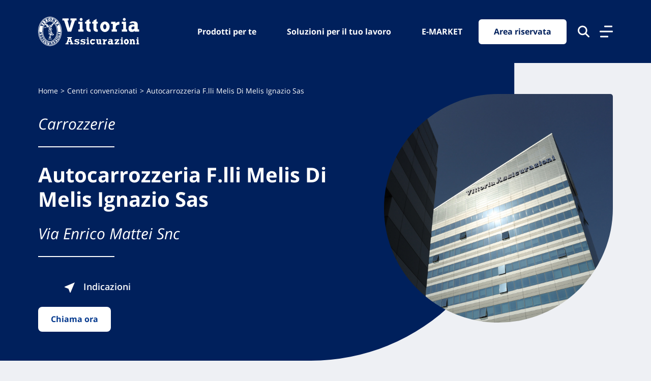

--- FILE ---
content_type: image/svg+xml
request_url: https://www.vittoriaassicurazioni.com/wp-content/themes/vittoria-theme/img/badge-apple.svg
body_size: 20233
content:
<?xml version="1.0" encoding="UTF-8"?>
<svg width="150px" height="50px" viewBox="0 0 150 50" version="1.1" xmlns="http://www.w3.org/2000/svg" xmlns:xlink="http://www.w3.org/1999/xlink">
    <title>badge-apple</title>
    <g id="Homepage" stroke="none" stroke-width="1" fill="none" fill-rule="evenodd">
        <g transform="translate(-1004.000000, -8510.000000)" fill-rule="nonzero" id="footer">
            <g transform="translate(0.000000, 7805.000000)">
                <g id="app" transform="translate(288.000000, 644.000000)">
                    <g id="badge-apple" transform="translate(716.000000, 61.000000)">
                        <path d="M143.644068,50 L6.3559322,50 C2.79662568,50 0,47.2499848 0,43.75 L0,6.25 C0,2.75001525 2.79662568,0 6.3559322,0 L143.644068,0 C147.203374,0 150,2.75001525 150,6.25 L150,43.75 C150,47.2499848 147.203374,50 143.644068,50 Z" id="Path" fill="#000000"></path>
                        <path d="M33.75,30.1249695 L15.625,40.3749847 C14.6250153,40.9999847 13.75,40.8750152 13.125,40.3749847 L12.9999924,40.5000305 L13.125,40.625 C13.75,41.1250305 14.6250153,41.25 15.625,40.625 L33.75,30.1249695 Z" id="Path" fill="#000000" opacity="0.2"></path>
                        <g id="Group" transform="translate(12.500000, 8.750000)" fill="#FFFFFF">
                            <g id="icon_1_">
                                <path d="M21.4997028,16.8292289 C21.4663299,12.8445142 24.760912,10.9078635 24.9056131,10.818784 C23.0357082,8.10292118 20.1418138,7.72452452 19.1289487,7.69115158 C16.7024881,7.43512237 14.3428584,9.14920181 13.1073795,9.14920181 C11.8496095,9.14920181 9.93520723,7.72452452 7.88718581,7.75789746 C5.24927819,7.80239471 2.76719597,9.32727583 1.42038887,11.7092392 C-1.37334414,16.5509512 0.708050226,23.6744227 3.39049753,27.5923914 C4.73726219,29.5067936 6.29555868,31.6549763 8.35466198,31.5770211 C10.3581436,31.4991509 11.1150221,30.2970449 13.5303158,30.2970449 C15.9344853,30.2970449 16.6356996,31.5770211 18.7282183,31.5325238 C20.8875254,31.4991509 22.2343324,29.6069973 23.5365998,27.6702616 C25.0837295,25.4775815 25.7070312,23.3071502 25.7292799,23.1958221 C25.6736159,23.1735734 21.5442425,21.5930706 21.4997028,16.8292289" id="Fill-2_1_"></path>
                                <path d="M17.5484035,5.11998984 C18.628057,3.77318275 19.3626867,1.93673572 19.1623217,0.0667460174 C17.6040676,0.133576904 15.6451257,1.14639958 14.5209325,2.47095791 C13.530316,3.63969099 12.6399033,5.54296877 12.862517,7.33491854 C14.6210937,7.4684953 16.4242527,6.44454817 17.5484035,5.11998984" id="Fill-3_1_"></path>
                            </g>
                            <g transform="translate(34.500000, 12.500000)">
                                <path d="M12.9361486,15.6199646 L10.4161501,15.6199646 L9.03615,11.2799835 L4.23614975,11.2799835 L2.92614938,15.6199646 L0.4761505,15.6199646 L5.2261495,0.849990875 L8.166151,0.849990875 L12.9361486,15.6199646 L12.9361486,15.6199646 Z M8.62615113,9.4599915 L7.37615113,5.60997013 C7.246151,5.21003725 6.99615,4.29000863 6.6361475,2.82997138 L6.58615113,2.82997138 C6.43614775,3.46000675 6.20615,4.39003 5.88614938,5.60997013 L4.65614788,9.4599915 L8.62615113,9.4599915 Z" id="Fill-4_1_"></path>
                                <path d="M25.1461506,10.1699829 C25.1461506,11.9799804 24.656148,13.4100341 23.6661482,14.4599914 C22.78615,15.4000091 21.6861488,15.8599852 20.3861505,15.8599852 C18.9761496,15.8599852 17.9661514,15.360031 17.3461486,14.3499755 L17.3461486,19.9400329 L14.9761487,19.9400329 L14.9761487,8.47000112 C14.9761487,7.330017 14.9461509,6.1699675 14.8861505,4.97001637 L16.9661524,4.97001637 L17.0961525,6.6600035 L17.1361496,6.6600035 C17.9261496,5.3900145 19.1261485,4.74998462 20.7261516,4.74998462 C21.9861509,4.74998462 23.0261519,5.25001512 23.8661529,6.24000537 C24.7261524,7.23999025 25.1461506,8.540039 25.1461506,10.1699829 L25.1461506,10.1699829 Z M22.7361489,10.2500152 C22.7361489,9.20997625 22.5061465,8.35998537 22.0361471,7.68997187 C21.526146,6.98997487 20.8361483,6.64001462 19.9761486,6.64001462 C19.3961477,6.64001462 18.866148,6.839981 18.3861494,7.22000125 C17.91615,7.61001587 17.5961494,8.10997012 17.45615,8.7400055 C17.3861502,9.02999875 17.3461484,9.2700195 17.3461484,9.4599915 L17.3461484,11.2400055 C17.3461484,12.009964 17.5861452,12.6699829 18.0561494,13.199997 C18.5261487,13.730011 19.1461466,14.0000152 19.9061487,14.0000152 C20.7961462,14.0000152 21.4861486,13.6499786 21.9861506,12.9699707 C22.4861479,12.2799683 22.7361489,11.3800049 22.7361489,10.2500152 L22.7361489,10.2500152 Z" id="Fill-5_1_"></path>
                                <path d="M37.3861504,10.1699829 C37.3861504,11.9799804 36.8961525,13.4100341 35.9061527,14.4599914 C35.0261498,15.4000091 33.9261532,15.8599852 32.6261503,15.8599852 C31.2161494,15.8599852 30.2061511,15.360031 29.5861531,14.3499755 L29.5861531,19.9400329 L27.2161485,19.9400329 L27.2161485,8.47000112 C27.2161485,7.330017 27.1861506,6.1699675 27.1261503,4.97001637 L29.2061521,4.97001637 L29.3361475,6.6600035 L29.3761494,6.6600035 C30.1661494,5.3900145 31.3661483,4.74998462 32.9661466,4.74998462 C34.2261506,4.74998462 35.2661516,5.25001512 36.1061479,6.24000537 C36.9661522,7.23999025 37.3861504,8.540039 37.3861504,10.1699829 L37.3861504,10.1699829 Z M34.9761486,10.2500152 C34.9761486,9.20997625 34.746151,8.35998537 34.2761516,7.68997187 C33.7661456,6.98997487 33.0761527,6.64001462 32.2161484,6.64001462 C31.6361475,6.64001462 31.1061477,6.839981 30.6261491,7.22000125 C30.156145,7.61001587 29.8461485,8.10997012 29.6961497,8.7400055 C29.62615,9.02999875 29.5861481,9.2700195 29.5861481,9.4599915 L29.5861481,11.2400055 C29.5861481,12.009964 29.8261497,12.6699829 30.2961491,13.199997 C30.7661485,13.7300111 31.3861464,14.0000152 32.1461485,14.0000152 C33.036146,14.0000152 33.7361525,13.6499786 34.2261504,12.9699707 C34.7361469,12.2799683 34.9761486,11.3800049 34.9761486,10.2500152 L34.9761486,10.2500152 Z" id="Fill-6_1_"></path>
                                <path d="M51.0861492,11.4800263 C51.0861492,12.7400207 50.6461525,13.7599945 49.776144,14.5500184 C48.8161469,15.4100038 47.4761486,15.8399964 45.7561492,15.8399964 C44.1661452,15.8399964 42.8961467,15.5300141 41.9361495,14.9199678 L42.486143,12.9499818 C43.5261439,13.5600281 44.6661471,13.8700104 45.9061431,13.8700104 C46.7961501,13.8700104 47.4961471,13.6699676 47.986145,13.2700347 C48.4861469,12.8700256 48.7361431,12.330017 48.7361431,11.6600036 C48.7361431,11.060028 48.526144,10.5599975 48.1261444,10.1499939 C47.7161407,9.73999025 47.0361424,9.35997012 46.0861491,9.01000975 C43.4761427,8.0400085 42.1861457,6.63002013 42.1861457,4.77996825 C42.1861457,3.57002263 42.6461505,2.58003238 43.5561466,1.800003 C44.4661522,1.02996825 45.6761455,0.640029875 47.1861457,0.640029875 C48.526144,0.640029875 49.6461486,0.869979875 50.5361461,1.34002688 L49.9361495,3.259964 C49.0961456,2.80998225 48.156147,2.58003237 47.0961475,2.58003237 C46.2661552,2.58003237 45.6061459,2.78999337 45.1361465,3.1900025 C44.7461509,3.56002812 44.5461464,4.00001537 44.5461464,4.53002937 C44.5461464,5.110016 44.776144,5.59997562 45.2261447,5.97000125 C45.6161499,6.32003787 46.3361454,6.69998175 47.3761462,7.10998537 C48.6461447,7.62001037 49.5761489,8.219986 50.1761436,8.90998837 C50.7861519,9.59999087 51.0861492,10.4599762 51.0861492,11.4800263" id="Fill-7_1_"></path>
                                <path d="M58.9261531,6.7500305 L56.3161564,6.7500305 L56.3161564,11.9200134 C56.3161564,13.2299804 56.7761516,13.8899994 57.6961517,13.8899994 C58.1161499,13.8899994 58.4661579,13.8500214 58.7461567,13.7799835 L58.8161565,15.5799865 C58.3461571,15.7499694 57.7361585,15.8399963 56.9761467,15.8399963 C56.0361481,15.8399963 55.3161526,15.550003 54.7861481,14.9800109 C54.2561531,14.4100187 53.9961434,13.4500121 53.9961434,12.1099852 L53.9961434,6.74003587 L52.446146,6.74003587 L52.446146,4.97001637 L53.9961434,4.97001637 L53.9961434,3.02001937 L56.3161469,2.32002237 L56.3161469,4.97001625 L58.9261531,4.97001625 L58.9261531,6.75003025" id="Fill-8_1_"></path>
                                <path d="M70.666151,10.2100372 C70.666151,11.8499756 70.1961421,13.1900025 69.2661476,14.240036 C68.2861519,15.3199767 66.9861507,15.8599854 65.3661442,15.8599854 C63.8061524,15.8599854 62.5561524,15.3399659 61.6261482,14.3099976 C60.6961441,13.2800294 60.2361394,11.969986 60.2361394,10.3900148 C60.2361394,8.74000563 60.7161427,7.38998425 61.6661454,6.340027 C62.6261425,5.28999338 63.9161396,4.75997938 65.5361463,4.75997938 C67.0961381,4.75997938 68.3561421,5.27999888 69.3061448,6.320038 C70.2161408,7.32002275 70.666151,8.61999525 70.666151,10.2100374 L70.666151,10.2100374 L70.666151,10.2100372 Z M68.2161522,10.2600098 C68.2161522,9.280014 68.0061531,8.45001225 67.5861455,7.75001525 C67.0861531,6.90002438 66.3761521,6.48002625 65.456152,6.48002625 C64.5061494,6.48002625 63.7761497,6.90002437 63.2861519,7.75001525 C62.8561496,8.45001225 62.6561546,9.300003 62.6561546,10.3099823 C62.6561546,11.289978 62.8661441,12.1299744 63.2861519,12.8199767 C63.7961482,13.6699676 64.5161437,14.0899658 65.4361534,14.0899658 C66.3361454,14.0899658 67.0461464,13.6599731 67.5661469,12.7999878 C67.9961491,12.0800019 68.2161522,11.2400055 68.2161522,10.2600098 Z" id="Fill-9_1_"></path>
                                <path d="M78.3661461,7.05001825 C78.1361485,7.00996387 77.8861522,6.98997487 77.616148,6.98997487 C76.7861461,6.98997487 76.1361504,7.3000335 75.6861496,7.92999262 C75.2961445,8.47999562 75.0961495,9.18998712 75.0961495,10.0299835 L75.0961495,15.6199646 L72.7261449,15.6199646 L72.7261449,8.32000737 C72.7261449,7.08999637 72.7061464,5.97000125 72.6561451,4.9700165 L74.7161389,4.9700165 L74.8061466,7.009964 L74.8761464,7.009964 C75.1261425,6.309967 75.5161476,5.739975 76.0561466,5.31997688 C76.5861416,4.940033 77.1561451,4.74998475 77.7661419,4.74998475 C77.986145,4.74998475 78.18614,4.76997375 78.356142,4.79003913 L78.3661461,7.05001825" id="Fill-10_1_"></path>
                                <path d="M88.9461422,9.790039 C88.9461422,10.2100371 88.9161492,10.569992 88.856144,10.8599852 L81.7561436,10.8599852 C81.7861462,11.9100189 82.1261406,12.7200316 82.7861405,13.2700347 C83.3861447,13.7599945 84.1561414,14.0100098 85.106144,14.0100098 C86.1561394,14.0100098 87.1161461,13.8400269 87.9761466,13.5099793 L88.3461475,15.1499939 C87.3361491,15.589981 86.1461449,15.8100127 84.776144,15.8100127 C83.1261444,15.8100127 81.8261432,15.3199767 80.8861446,14.3499755 C79.9461365,13.3799742 79.4761466,12.0700072 79.4761466,10.4399871 C79.4761466,8.84002675 79.9161434,7.5 80.7961464,6.42997737 C81.7161465,5.28999325 82.9561424,4.72000112 84.5161437,4.72000112 C86.0461425,4.72000112 87.2161484,5.28999325 87.996149,6.42997737 C88.6261462,7.350006 88.9461422,8.46000662 88.9461422,9.78996275 L88.9461422,9.790039 L88.9461422,9.790039 Z M86.6861534,9.17999263 C86.7061519,8.47999563 86.5461445,7.87002563 86.2261486,7.3600005 C85.8161545,6.69998163 85.1861478,6.37001025 84.3461514,6.37001025 C83.5761548,6.37001025 82.946148,6.689987 82.4661541,7.330017 C82.076149,7.83996575 81.8361569,8.46000663 81.7661571,9.16999813 L86.6861534,9.17999263 L86.6861534,9.17999263 Z" id="Fill-11_1_"></path>
                            </g>
                            <g id="Available-on-the_1_" transform="translate(35.750000, -0.000000)">
                                <path d="M6.23614788,8.06999213 L4.99614713,8.06999213 L4.31614875,5.94001775 L1.95614813,5.94001775 L1.30614988,8.06999213 L0.106148625,8.06999213 L2.436149,0.810012875 L3.87614713,0.810012875 L6.23614788,8.06999213 Z M4.10614963,5.039978 L3.49615088,3.14002987 C3.4361505,2.94998162 3.31614962,2.4900055 3.12614912,1.7700195 L3.10615063,1.7700195 C3.02614688,2.08000175 2.92614937,2.5299835 2.75614737,3.14002987 L2.156148,5.039978 L4.10614963,5.039978 Z" id="Fill-12_1_"></path>
                                <path d="M12.076149,2.82997138 L10.0961495,8.06999213 L8.96615037,8.06999213 L7.0461465,2.82997138 L8.2961465,2.82997138 L9.18614875,5.59997563 C9.33614737,6.06002812 9.4661475,6.50001525 9.56614987,6.9200135 L9.59614775,6.9200135 C9.68615075,6.53999337 9.81615088,6.10000613 9.97614887,5.59997563 L10.8561519,2.82997138 L12.076149,2.82997138" id="Fill-13_1_"></path>
                                <path d="M16.2961482,8.06999213 L16.20615,7.4700165 L16.1761475,7.4700165 C15.8161498,7.94998175 15.3061486,8.1900025 14.6461487,8.1900025 C13.7061501,8.1900025 13.0461502,7.52998363 13.0461502,6.65000925 C13.0461502,5.36003125 14.1661501,4.69001775 16.1061477,4.69001775 L16.1061477,4.58999638 C16.1061477,3.89999387 15.7361507,3.56002812 15.0161505,3.56002812 C14.49615,3.56002812 14.0461502,3.690033 13.6461496,3.9499665 L13.4061527,3.1900025 C13.8861514,2.89001475 14.49615,2.74002075 15.206151,2.74002075 C16.5761519,2.74002075 17.2661542,3.46000675 17.2661542,4.90997312 L17.2661542,6.839981 C17.2661542,7.369995 17.2861527,7.77999875 17.3461532,8.089981 L16.296153,8.069992 L16.2961482,8.069992 L16.2961482,8.06999213 Z M16.1361504,5.45997625 C14.8461485,5.45997625 14.1961479,5.77003487 14.1961479,6.52000437 C14.1961479,7.07000737 14.5261477,7.34001175 14.9961471,7.34001175 C15.5861472,7.34001175 16.1361504,6.89003 16.1361504,6.26998912 L16.1361504,5.45997625 Z" id="Fill-14_1_"></path>
                                <path d="M19.8561477,1.969986 C19.4661474,1.969986 19.1661501,1.66999825 19.1661501,1.269989 C19.1661501,0.86997975 19.4761515,0.5799865 19.8761511,0.5799865 C20.2761507,0.5799865 20.5961514,0.86997975 20.5861521,1.269989 C20.5861521,1.68998712 20.28615,1.969986 19.8561477,1.969986 L19.8561477,1.969986 Z M19.2961502,2.82997138 L20.4561472,2.82997138 L20.4561472,8.05999763 L19.2961502,8.05999763 L19.2961502,2.82997138 Z" id="Fill-15_1_"></path>
                                <polygon id="Fill-16_1_" points="22.5261497 0.429992625 23.6861467 0.429992625 23.6861467 8.0599975 22.5261497 8.0599975"></polygon>
                                <path d="M28.6261464,8.06999213 L28.5361481,7.4700165 L28.5061502,7.4700165 C28.1461478,7.94998175 27.6361465,8.1900025 26.9761515,8.1900025 C26.0361529,8.1900025 25.376153,7.52998363 25.376153,6.65000925 C25.376153,5.36003125 26.4961529,4.69001775 28.4361505,4.69001775 L28.4361505,4.58999637 C28.4361505,3.89999387 28.0661487,3.56002812 27.3461532,3.56002812 C26.8261527,3.56002812 26.376153,3.690033 25.9761524,3.9499665 L25.7361507,3.180008 C26.2161494,2.88002025 26.8261527,2.73002625 27.5361537,2.73002625 C28.9061546,2.73002625 29.5961522,3.45001225 29.5961522,4.89997862 L29.5961522,6.8299865 C29.5961522,7.3600005 29.6161556,7.77000425 29.666152,8.0799865 L28.6261559,8.0799865 L28.6261559,8.069992 L28.6261464,8.069992 L28.6261464,8.06999213 Z M28.4661484,5.45997625 C27.1761465,5.45997625 26.5261459,5.77003487 26.5261459,6.52000437 C26.5261459,7.07000737 26.8561457,7.34001175 27.3261499,7.34001175 C27.9161452,7.34001175 28.4661484,6.89003 28.4661484,6.26998912 L28.4661484,5.45997625 L28.4661484,5.45997625 Z" id="Fill-17_1_"></path>
                                <path d="M34.3161487,8.1900025 C33.5761499,8.1900025 33.0261469,7.88002025 32.6661491,7.25997925 L32.6461457,7.25997925 L32.576146,8.06999213 L31.5861462,8.06999213 C31.6161441,7.649994 31.6261434,7.18002325 31.6261434,6.66000375 L31.6261434,0.42999275 L32.7961444,0.42999275 L32.7961444,3.60000613 L32.8161477,3.60000613 C33.1661462,3.0200195 33.7161492,2.73002625 34.4861506,2.73002625 C35.7461499,2.73002625 36.6261481,3.809967 36.6261481,5.38002013 C36.6261481,6.9999695 35.6461477,8.1900025 34.3161487,8.1900025 Z M34.0761471,3.63998412 C33.406148,3.63998412 32.7961492,4.21997075 32.7961492,5.0299835 L32.7961492,5.95001212 C32.7961492,6.66999812 33.3461475,7.25997912 34.0561485,7.25997912 C34.9261522,7.25997912 35.4461479,6.54998762 35.4461479,5.419998 C35.4461479,4.35997012 34.9061489,3.63998412 34.0761471,3.63998412 Z" id="Fill-18_1_"></path>
                                <polygon id="Fill-19_1_" points="38.3461475 0.429992625 39.5061492 0.429992625 39.5061492 8.0599975 38.3461475 8.0599975"></polygon>
                                <path d="M45.836153,5.7299805 L42.3461485,5.7299805 C42.3661519,6.71997075 43.0261516,7.27996825 43.9961529,7.27996825 C44.5161534,7.27996825 44.9861526,7.19001775 45.4061509,7.03002925 L45.5861474,7.83996575 C45.0961495,8.0599975 44.5161439,8.16001887 43.8361455,8.16001887 C42.1961499,8.16001887 41.2261487,7.12997437 41.2261487,5.5200195 C41.2261487,3.91998287 42.2161485,2.71003725 43.7061502,2.71003725 C45.0361445,2.71003725 45.8861449,3.7000275 45.8861449,5.1999665 C45.8861449,5.41000375 45.8761409,5.58998112 45.8361437,5.7299805 L45.836153,5.7299805 L45.836153,5.7299805 Z M44.776144,4.89997863 C44.776144,4.08996575 44.3661499,3.51997375 43.6261463,3.51997375 C42.9561424,3.51997375 42.4361466,4.10003663 42.3561478,4.89997863 L44.776144,4.89997863 Z" id="Fill-20_1_"></path>
                                <path d="M52.8861522,8.1900025 C51.3561535,8.1900025 50.3661441,7.05001838 50.3661441,5.50003062 C50.3661441,3.880005 51.3761425,2.73002637 52.9761409,2.73002637 C54.4861411,2.73002637 55.496149,3.820038 55.496149,5.41000375 C55.496149,7.04002375 54.4561481,8.1900025 52.8861522,8.1900025 Z M52.9361534,3.58001712 C52.0961475,3.58001712 51.5561485,4.36996463 51.5561485,5.45997625 C51.5561485,6.53999337 52.1061515,7.32002263 52.9261494,7.32002263 C53.7461568,7.32002263 54.2961503,6.48002625 54.2961503,5.42999275 C54.2861557,4.36996463 53.7561512,3.58001712 52.9361534,3.58001712 L52.9361534,3.58001712 Z" id="Fill-21_1_"></path>
                                <path d="M61.7461491,8.06999213 L60.5861474,8.06999213 L60.5861474,5.05996713 C60.5861474,4.13002025 60.2261544,3.66996775 59.5261479,3.66996775 C58.8361454,3.66996775 58.3661556,4.26002513 58.3661556,4.95002763 L58.3661556,8.05999775 L57.2061539,8.05999775 L57.2061539,4.32998675 C57.2061539,3.8700105 57.1961594,3.36998 57.1661567,2.8299715 L58.1861591,2.8299715 L58.2361508,3.63998438 L58.2661534,3.63998438 C58.5761548,3.07998688 59.216156,2.720032 59.9261475,2.720032 C61.0261536,2.720032 61.7461491,3.56002838 61.7461491,4.93003875 L61.7461491,8.06999213" id="Fill-22_1_"></path>
                                <path d="M69.3561459,3.710022 L68.0761529,3.710022 L68.0761529,6.25 C68.0761529,6.90002437 68.3061505,7.22000125 68.7561512,7.22000125 C68.9561462,7.22000125 69.1361524,7.20001225 69.2761517,7.17002875 L69.3061544,8.05000312 C69.0761472,8.14003 68.7761499,8.180008 68.4061529,8.180008 C67.4861527,8.180008 66.9461537,7.669983 66.9461537,6.35002137 L66.9461537,3.710022 L66.1861516,3.710022 L66.1861516,2.83996587 L66.9461537,2.83996587 L66.9461537,1.8800355 L68.086157,1.52999887 L68.086157,2.82997137 L69.36615,2.82997137 L69.36615,3.710022" id="Fill-23_1_"></path>
                                <path d="M75.5161571,8.06999213 L74.3561459,8.06999213 L74.3561459,5.08003238 C74.3561459,4.14001463 73.9961529,3.66996763 73.296156,3.66996763 C72.6961518,3.66996763 72.1361543,4.07997125 72.1361543,4.90997313 L72.1361543,8.0599975 L70.976162,8.0599975 L70.976162,0.429992625 L72.1361446,0.429992625 L72.1361446,3.5700225 L72.1561528,3.5700225 C72.5261498,3.00003038 73.0461503,2.72003163 73.7261486,2.72003163 C74.8361493,2.72003163 75.5161571,3.580017 75.5161571,4.95002738 L75.5161571,8.06999213" id="Fill-24_1_"></path>
                                <path d="M81.4561462,5.7299805 L77.9661465,5.7299805 C77.986145,6.71997075 78.6461449,7.27996825 79.6161461,7.27996825 C80.1361466,7.27996825 80.6061459,7.19001775 81.0261441,7.03002925 L81.2061406,7.83996575 C80.7161522,8.0599975 80.1361466,8.16001887 79.4561482,8.16001887 C77.8161431,8.16001887 76.8461515,7.12997437 76.8461515,5.5200195 C76.8461515,3.91998287 77.8361512,2.71003725 79.326153,2.71003725 C80.6561472,2.71003725 81.5061476,3.7000275 81.5061476,5.1999665 C81.5061476,5.41000363 81.4961529,5.58998113 81.4561462,5.7299805 Z M80.3961562,4.89997863 C80.3961562,4.08996575 79.9861526,3.51997375 79.246149,3.51997375 C78.5761546,3.51997375 78.0461501,4.10003663 77.9761505,4.89997863 L80.3961562,4.89997863 Z" id="Fill-25_1_"></path>
                            </g>
                        </g>
                    </g>
                </g>
            </g>
        </g>
    </g>
</svg>